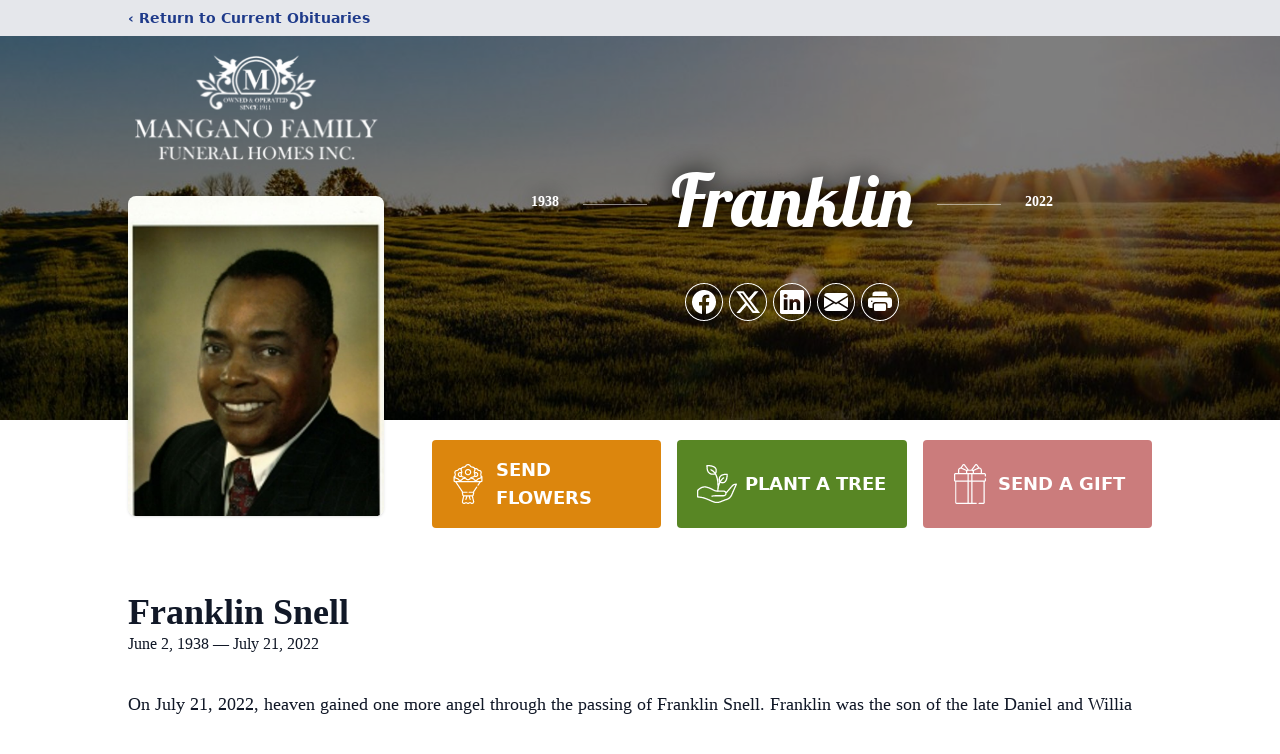

--- FILE ---
content_type: text/html; charset=utf-8
request_url: https://www.google.com/recaptcha/enterprise/anchor?ar=1&k=6LeNw9IlAAAAAI7XzeLQthEyGOtkhxNbORjyRckj&co=aHR0cHM6Ly93d3cubWFuZ2Fub2ZoLmNvbTo0NDM.&hl=en&type=image&v=PoyoqOPhxBO7pBk68S4YbpHZ&theme=light&size=invisible&badge=bottomright&anchor-ms=20000&execute-ms=30000&cb=nla7uq6w4xfr
body_size: 48814
content:
<!DOCTYPE HTML><html dir="ltr" lang="en"><head><meta http-equiv="Content-Type" content="text/html; charset=UTF-8">
<meta http-equiv="X-UA-Compatible" content="IE=edge">
<title>reCAPTCHA</title>
<style type="text/css">
/* cyrillic-ext */
@font-face {
  font-family: 'Roboto';
  font-style: normal;
  font-weight: 400;
  font-stretch: 100%;
  src: url(//fonts.gstatic.com/s/roboto/v48/KFO7CnqEu92Fr1ME7kSn66aGLdTylUAMa3GUBHMdazTgWw.woff2) format('woff2');
  unicode-range: U+0460-052F, U+1C80-1C8A, U+20B4, U+2DE0-2DFF, U+A640-A69F, U+FE2E-FE2F;
}
/* cyrillic */
@font-face {
  font-family: 'Roboto';
  font-style: normal;
  font-weight: 400;
  font-stretch: 100%;
  src: url(//fonts.gstatic.com/s/roboto/v48/KFO7CnqEu92Fr1ME7kSn66aGLdTylUAMa3iUBHMdazTgWw.woff2) format('woff2');
  unicode-range: U+0301, U+0400-045F, U+0490-0491, U+04B0-04B1, U+2116;
}
/* greek-ext */
@font-face {
  font-family: 'Roboto';
  font-style: normal;
  font-weight: 400;
  font-stretch: 100%;
  src: url(//fonts.gstatic.com/s/roboto/v48/KFO7CnqEu92Fr1ME7kSn66aGLdTylUAMa3CUBHMdazTgWw.woff2) format('woff2');
  unicode-range: U+1F00-1FFF;
}
/* greek */
@font-face {
  font-family: 'Roboto';
  font-style: normal;
  font-weight: 400;
  font-stretch: 100%;
  src: url(//fonts.gstatic.com/s/roboto/v48/KFO7CnqEu92Fr1ME7kSn66aGLdTylUAMa3-UBHMdazTgWw.woff2) format('woff2');
  unicode-range: U+0370-0377, U+037A-037F, U+0384-038A, U+038C, U+038E-03A1, U+03A3-03FF;
}
/* math */
@font-face {
  font-family: 'Roboto';
  font-style: normal;
  font-weight: 400;
  font-stretch: 100%;
  src: url(//fonts.gstatic.com/s/roboto/v48/KFO7CnqEu92Fr1ME7kSn66aGLdTylUAMawCUBHMdazTgWw.woff2) format('woff2');
  unicode-range: U+0302-0303, U+0305, U+0307-0308, U+0310, U+0312, U+0315, U+031A, U+0326-0327, U+032C, U+032F-0330, U+0332-0333, U+0338, U+033A, U+0346, U+034D, U+0391-03A1, U+03A3-03A9, U+03B1-03C9, U+03D1, U+03D5-03D6, U+03F0-03F1, U+03F4-03F5, U+2016-2017, U+2034-2038, U+203C, U+2040, U+2043, U+2047, U+2050, U+2057, U+205F, U+2070-2071, U+2074-208E, U+2090-209C, U+20D0-20DC, U+20E1, U+20E5-20EF, U+2100-2112, U+2114-2115, U+2117-2121, U+2123-214F, U+2190, U+2192, U+2194-21AE, U+21B0-21E5, U+21F1-21F2, U+21F4-2211, U+2213-2214, U+2216-22FF, U+2308-230B, U+2310, U+2319, U+231C-2321, U+2336-237A, U+237C, U+2395, U+239B-23B7, U+23D0, U+23DC-23E1, U+2474-2475, U+25AF, U+25B3, U+25B7, U+25BD, U+25C1, U+25CA, U+25CC, U+25FB, U+266D-266F, U+27C0-27FF, U+2900-2AFF, U+2B0E-2B11, U+2B30-2B4C, U+2BFE, U+3030, U+FF5B, U+FF5D, U+1D400-1D7FF, U+1EE00-1EEFF;
}
/* symbols */
@font-face {
  font-family: 'Roboto';
  font-style: normal;
  font-weight: 400;
  font-stretch: 100%;
  src: url(//fonts.gstatic.com/s/roboto/v48/KFO7CnqEu92Fr1ME7kSn66aGLdTylUAMaxKUBHMdazTgWw.woff2) format('woff2');
  unicode-range: U+0001-000C, U+000E-001F, U+007F-009F, U+20DD-20E0, U+20E2-20E4, U+2150-218F, U+2190, U+2192, U+2194-2199, U+21AF, U+21E6-21F0, U+21F3, U+2218-2219, U+2299, U+22C4-22C6, U+2300-243F, U+2440-244A, U+2460-24FF, U+25A0-27BF, U+2800-28FF, U+2921-2922, U+2981, U+29BF, U+29EB, U+2B00-2BFF, U+4DC0-4DFF, U+FFF9-FFFB, U+10140-1018E, U+10190-1019C, U+101A0, U+101D0-101FD, U+102E0-102FB, U+10E60-10E7E, U+1D2C0-1D2D3, U+1D2E0-1D37F, U+1F000-1F0FF, U+1F100-1F1AD, U+1F1E6-1F1FF, U+1F30D-1F30F, U+1F315, U+1F31C, U+1F31E, U+1F320-1F32C, U+1F336, U+1F378, U+1F37D, U+1F382, U+1F393-1F39F, U+1F3A7-1F3A8, U+1F3AC-1F3AF, U+1F3C2, U+1F3C4-1F3C6, U+1F3CA-1F3CE, U+1F3D4-1F3E0, U+1F3ED, U+1F3F1-1F3F3, U+1F3F5-1F3F7, U+1F408, U+1F415, U+1F41F, U+1F426, U+1F43F, U+1F441-1F442, U+1F444, U+1F446-1F449, U+1F44C-1F44E, U+1F453, U+1F46A, U+1F47D, U+1F4A3, U+1F4B0, U+1F4B3, U+1F4B9, U+1F4BB, U+1F4BF, U+1F4C8-1F4CB, U+1F4D6, U+1F4DA, U+1F4DF, U+1F4E3-1F4E6, U+1F4EA-1F4ED, U+1F4F7, U+1F4F9-1F4FB, U+1F4FD-1F4FE, U+1F503, U+1F507-1F50B, U+1F50D, U+1F512-1F513, U+1F53E-1F54A, U+1F54F-1F5FA, U+1F610, U+1F650-1F67F, U+1F687, U+1F68D, U+1F691, U+1F694, U+1F698, U+1F6AD, U+1F6B2, U+1F6B9-1F6BA, U+1F6BC, U+1F6C6-1F6CF, U+1F6D3-1F6D7, U+1F6E0-1F6EA, U+1F6F0-1F6F3, U+1F6F7-1F6FC, U+1F700-1F7FF, U+1F800-1F80B, U+1F810-1F847, U+1F850-1F859, U+1F860-1F887, U+1F890-1F8AD, U+1F8B0-1F8BB, U+1F8C0-1F8C1, U+1F900-1F90B, U+1F93B, U+1F946, U+1F984, U+1F996, U+1F9E9, U+1FA00-1FA6F, U+1FA70-1FA7C, U+1FA80-1FA89, U+1FA8F-1FAC6, U+1FACE-1FADC, U+1FADF-1FAE9, U+1FAF0-1FAF8, U+1FB00-1FBFF;
}
/* vietnamese */
@font-face {
  font-family: 'Roboto';
  font-style: normal;
  font-weight: 400;
  font-stretch: 100%;
  src: url(//fonts.gstatic.com/s/roboto/v48/KFO7CnqEu92Fr1ME7kSn66aGLdTylUAMa3OUBHMdazTgWw.woff2) format('woff2');
  unicode-range: U+0102-0103, U+0110-0111, U+0128-0129, U+0168-0169, U+01A0-01A1, U+01AF-01B0, U+0300-0301, U+0303-0304, U+0308-0309, U+0323, U+0329, U+1EA0-1EF9, U+20AB;
}
/* latin-ext */
@font-face {
  font-family: 'Roboto';
  font-style: normal;
  font-weight: 400;
  font-stretch: 100%;
  src: url(//fonts.gstatic.com/s/roboto/v48/KFO7CnqEu92Fr1ME7kSn66aGLdTylUAMa3KUBHMdazTgWw.woff2) format('woff2');
  unicode-range: U+0100-02BA, U+02BD-02C5, U+02C7-02CC, U+02CE-02D7, U+02DD-02FF, U+0304, U+0308, U+0329, U+1D00-1DBF, U+1E00-1E9F, U+1EF2-1EFF, U+2020, U+20A0-20AB, U+20AD-20C0, U+2113, U+2C60-2C7F, U+A720-A7FF;
}
/* latin */
@font-face {
  font-family: 'Roboto';
  font-style: normal;
  font-weight: 400;
  font-stretch: 100%;
  src: url(//fonts.gstatic.com/s/roboto/v48/KFO7CnqEu92Fr1ME7kSn66aGLdTylUAMa3yUBHMdazQ.woff2) format('woff2');
  unicode-range: U+0000-00FF, U+0131, U+0152-0153, U+02BB-02BC, U+02C6, U+02DA, U+02DC, U+0304, U+0308, U+0329, U+2000-206F, U+20AC, U+2122, U+2191, U+2193, U+2212, U+2215, U+FEFF, U+FFFD;
}
/* cyrillic-ext */
@font-face {
  font-family: 'Roboto';
  font-style: normal;
  font-weight: 500;
  font-stretch: 100%;
  src: url(//fonts.gstatic.com/s/roboto/v48/KFO7CnqEu92Fr1ME7kSn66aGLdTylUAMa3GUBHMdazTgWw.woff2) format('woff2');
  unicode-range: U+0460-052F, U+1C80-1C8A, U+20B4, U+2DE0-2DFF, U+A640-A69F, U+FE2E-FE2F;
}
/* cyrillic */
@font-face {
  font-family: 'Roboto';
  font-style: normal;
  font-weight: 500;
  font-stretch: 100%;
  src: url(//fonts.gstatic.com/s/roboto/v48/KFO7CnqEu92Fr1ME7kSn66aGLdTylUAMa3iUBHMdazTgWw.woff2) format('woff2');
  unicode-range: U+0301, U+0400-045F, U+0490-0491, U+04B0-04B1, U+2116;
}
/* greek-ext */
@font-face {
  font-family: 'Roboto';
  font-style: normal;
  font-weight: 500;
  font-stretch: 100%;
  src: url(//fonts.gstatic.com/s/roboto/v48/KFO7CnqEu92Fr1ME7kSn66aGLdTylUAMa3CUBHMdazTgWw.woff2) format('woff2');
  unicode-range: U+1F00-1FFF;
}
/* greek */
@font-face {
  font-family: 'Roboto';
  font-style: normal;
  font-weight: 500;
  font-stretch: 100%;
  src: url(//fonts.gstatic.com/s/roboto/v48/KFO7CnqEu92Fr1ME7kSn66aGLdTylUAMa3-UBHMdazTgWw.woff2) format('woff2');
  unicode-range: U+0370-0377, U+037A-037F, U+0384-038A, U+038C, U+038E-03A1, U+03A3-03FF;
}
/* math */
@font-face {
  font-family: 'Roboto';
  font-style: normal;
  font-weight: 500;
  font-stretch: 100%;
  src: url(//fonts.gstatic.com/s/roboto/v48/KFO7CnqEu92Fr1ME7kSn66aGLdTylUAMawCUBHMdazTgWw.woff2) format('woff2');
  unicode-range: U+0302-0303, U+0305, U+0307-0308, U+0310, U+0312, U+0315, U+031A, U+0326-0327, U+032C, U+032F-0330, U+0332-0333, U+0338, U+033A, U+0346, U+034D, U+0391-03A1, U+03A3-03A9, U+03B1-03C9, U+03D1, U+03D5-03D6, U+03F0-03F1, U+03F4-03F5, U+2016-2017, U+2034-2038, U+203C, U+2040, U+2043, U+2047, U+2050, U+2057, U+205F, U+2070-2071, U+2074-208E, U+2090-209C, U+20D0-20DC, U+20E1, U+20E5-20EF, U+2100-2112, U+2114-2115, U+2117-2121, U+2123-214F, U+2190, U+2192, U+2194-21AE, U+21B0-21E5, U+21F1-21F2, U+21F4-2211, U+2213-2214, U+2216-22FF, U+2308-230B, U+2310, U+2319, U+231C-2321, U+2336-237A, U+237C, U+2395, U+239B-23B7, U+23D0, U+23DC-23E1, U+2474-2475, U+25AF, U+25B3, U+25B7, U+25BD, U+25C1, U+25CA, U+25CC, U+25FB, U+266D-266F, U+27C0-27FF, U+2900-2AFF, U+2B0E-2B11, U+2B30-2B4C, U+2BFE, U+3030, U+FF5B, U+FF5D, U+1D400-1D7FF, U+1EE00-1EEFF;
}
/* symbols */
@font-face {
  font-family: 'Roboto';
  font-style: normal;
  font-weight: 500;
  font-stretch: 100%;
  src: url(//fonts.gstatic.com/s/roboto/v48/KFO7CnqEu92Fr1ME7kSn66aGLdTylUAMaxKUBHMdazTgWw.woff2) format('woff2');
  unicode-range: U+0001-000C, U+000E-001F, U+007F-009F, U+20DD-20E0, U+20E2-20E4, U+2150-218F, U+2190, U+2192, U+2194-2199, U+21AF, U+21E6-21F0, U+21F3, U+2218-2219, U+2299, U+22C4-22C6, U+2300-243F, U+2440-244A, U+2460-24FF, U+25A0-27BF, U+2800-28FF, U+2921-2922, U+2981, U+29BF, U+29EB, U+2B00-2BFF, U+4DC0-4DFF, U+FFF9-FFFB, U+10140-1018E, U+10190-1019C, U+101A0, U+101D0-101FD, U+102E0-102FB, U+10E60-10E7E, U+1D2C0-1D2D3, U+1D2E0-1D37F, U+1F000-1F0FF, U+1F100-1F1AD, U+1F1E6-1F1FF, U+1F30D-1F30F, U+1F315, U+1F31C, U+1F31E, U+1F320-1F32C, U+1F336, U+1F378, U+1F37D, U+1F382, U+1F393-1F39F, U+1F3A7-1F3A8, U+1F3AC-1F3AF, U+1F3C2, U+1F3C4-1F3C6, U+1F3CA-1F3CE, U+1F3D4-1F3E0, U+1F3ED, U+1F3F1-1F3F3, U+1F3F5-1F3F7, U+1F408, U+1F415, U+1F41F, U+1F426, U+1F43F, U+1F441-1F442, U+1F444, U+1F446-1F449, U+1F44C-1F44E, U+1F453, U+1F46A, U+1F47D, U+1F4A3, U+1F4B0, U+1F4B3, U+1F4B9, U+1F4BB, U+1F4BF, U+1F4C8-1F4CB, U+1F4D6, U+1F4DA, U+1F4DF, U+1F4E3-1F4E6, U+1F4EA-1F4ED, U+1F4F7, U+1F4F9-1F4FB, U+1F4FD-1F4FE, U+1F503, U+1F507-1F50B, U+1F50D, U+1F512-1F513, U+1F53E-1F54A, U+1F54F-1F5FA, U+1F610, U+1F650-1F67F, U+1F687, U+1F68D, U+1F691, U+1F694, U+1F698, U+1F6AD, U+1F6B2, U+1F6B9-1F6BA, U+1F6BC, U+1F6C6-1F6CF, U+1F6D3-1F6D7, U+1F6E0-1F6EA, U+1F6F0-1F6F3, U+1F6F7-1F6FC, U+1F700-1F7FF, U+1F800-1F80B, U+1F810-1F847, U+1F850-1F859, U+1F860-1F887, U+1F890-1F8AD, U+1F8B0-1F8BB, U+1F8C0-1F8C1, U+1F900-1F90B, U+1F93B, U+1F946, U+1F984, U+1F996, U+1F9E9, U+1FA00-1FA6F, U+1FA70-1FA7C, U+1FA80-1FA89, U+1FA8F-1FAC6, U+1FACE-1FADC, U+1FADF-1FAE9, U+1FAF0-1FAF8, U+1FB00-1FBFF;
}
/* vietnamese */
@font-face {
  font-family: 'Roboto';
  font-style: normal;
  font-weight: 500;
  font-stretch: 100%;
  src: url(//fonts.gstatic.com/s/roboto/v48/KFO7CnqEu92Fr1ME7kSn66aGLdTylUAMa3OUBHMdazTgWw.woff2) format('woff2');
  unicode-range: U+0102-0103, U+0110-0111, U+0128-0129, U+0168-0169, U+01A0-01A1, U+01AF-01B0, U+0300-0301, U+0303-0304, U+0308-0309, U+0323, U+0329, U+1EA0-1EF9, U+20AB;
}
/* latin-ext */
@font-face {
  font-family: 'Roboto';
  font-style: normal;
  font-weight: 500;
  font-stretch: 100%;
  src: url(//fonts.gstatic.com/s/roboto/v48/KFO7CnqEu92Fr1ME7kSn66aGLdTylUAMa3KUBHMdazTgWw.woff2) format('woff2');
  unicode-range: U+0100-02BA, U+02BD-02C5, U+02C7-02CC, U+02CE-02D7, U+02DD-02FF, U+0304, U+0308, U+0329, U+1D00-1DBF, U+1E00-1E9F, U+1EF2-1EFF, U+2020, U+20A0-20AB, U+20AD-20C0, U+2113, U+2C60-2C7F, U+A720-A7FF;
}
/* latin */
@font-face {
  font-family: 'Roboto';
  font-style: normal;
  font-weight: 500;
  font-stretch: 100%;
  src: url(//fonts.gstatic.com/s/roboto/v48/KFO7CnqEu92Fr1ME7kSn66aGLdTylUAMa3yUBHMdazQ.woff2) format('woff2');
  unicode-range: U+0000-00FF, U+0131, U+0152-0153, U+02BB-02BC, U+02C6, U+02DA, U+02DC, U+0304, U+0308, U+0329, U+2000-206F, U+20AC, U+2122, U+2191, U+2193, U+2212, U+2215, U+FEFF, U+FFFD;
}
/* cyrillic-ext */
@font-face {
  font-family: 'Roboto';
  font-style: normal;
  font-weight: 900;
  font-stretch: 100%;
  src: url(//fonts.gstatic.com/s/roboto/v48/KFO7CnqEu92Fr1ME7kSn66aGLdTylUAMa3GUBHMdazTgWw.woff2) format('woff2');
  unicode-range: U+0460-052F, U+1C80-1C8A, U+20B4, U+2DE0-2DFF, U+A640-A69F, U+FE2E-FE2F;
}
/* cyrillic */
@font-face {
  font-family: 'Roboto';
  font-style: normal;
  font-weight: 900;
  font-stretch: 100%;
  src: url(//fonts.gstatic.com/s/roboto/v48/KFO7CnqEu92Fr1ME7kSn66aGLdTylUAMa3iUBHMdazTgWw.woff2) format('woff2');
  unicode-range: U+0301, U+0400-045F, U+0490-0491, U+04B0-04B1, U+2116;
}
/* greek-ext */
@font-face {
  font-family: 'Roboto';
  font-style: normal;
  font-weight: 900;
  font-stretch: 100%;
  src: url(//fonts.gstatic.com/s/roboto/v48/KFO7CnqEu92Fr1ME7kSn66aGLdTylUAMa3CUBHMdazTgWw.woff2) format('woff2');
  unicode-range: U+1F00-1FFF;
}
/* greek */
@font-face {
  font-family: 'Roboto';
  font-style: normal;
  font-weight: 900;
  font-stretch: 100%;
  src: url(//fonts.gstatic.com/s/roboto/v48/KFO7CnqEu92Fr1ME7kSn66aGLdTylUAMa3-UBHMdazTgWw.woff2) format('woff2');
  unicode-range: U+0370-0377, U+037A-037F, U+0384-038A, U+038C, U+038E-03A1, U+03A3-03FF;
}
/* math */
@font-face {
  font-family: 'Roboto';
  font-style: normal;
  font-weight: 900;
  font-stretch: 100%;
  src: url(//fonts.gstatic.com/s/roboto/v48/KFO7CnqEu92Fr1ME7kSn66aGLdTylUAMawCUBHMdazTgWw.woff2) format('woff2');
  unicode-range: U+0302-0303, U+0305, U+0307-0308, U+0310, U+0312, U+0315, U+031A, U+0326-0327, U+032C, U+032F-0330, U+0332-0333, U+0338, U+033A, U+0346, U+034D, U+0391-03A1, U+03A3-03A9, U+03B1-03C9, U+03D1, U+03D5-03D6, U+03F0-03F1, U+03F4-03F5, U+2016-2017, U+2034-2038, U+203C, U+2040, U+2043, U+2047, U+2050, U+2057, U+205F, U+2070-2071, U+2074-208E, U+2090-209C, U+20D0-20DC, U+20E1, U+20E5-20EF, U+2100-2112, U+2114-2115, U+2117-2121, U+2123-214F, U+2190, U+2192, U+2194-21AE, U+21B0-21E5, U+21F1-21F2, U+21F4-2211, U+2213-2214, U+2216-22FF, U+2308-230B, U+2310, U+2319, U+231C-2321, U+2336-237A, U+237C, U+2395, U+239B-23B7, U+23D0, U+23DC-23E1, U+2474-2475, U+25AF, U+25B3, U+25B7, U+25BD, U+25C1, U+25CA, U+25CC, U+25FB, U+266D-266F, U+27C0-27FF, U+2900-2AFF, U+2B0E-2B11, U+2B30-2B4C, U+2BFE, U+3030, U+FF5B, U+FF5D, U+1D400-1D7FF, U+1EE00-1EEFF;
}
/* symbols */
@font-face {
  font-family: 'Roboto';
  font-style: normal;
  font-weight: 900;
  font-stretch: 100%;
  src: url(//fonts.gstatic.com/s/roboto/v48/KFO7CnqEu92Fr1ME7kSn66aGLdTylUAMaxKUBHMdazTgWw.woff2) format('woff2');
  unicode-range: U+0001-000C, U+000E-001F, U+007F-009F, U+20DD-20E0, U+20E2-20E4, U+2150-218F, U+2190, U+2192, U+2194-2199, U+21AF, U+21E6-21F0, U+21F3, U+2218-2219, U+2299, U+22C4-22C6, U+2300-243F, U+2440-244A, U+2460-24FF, U+25A0-27BF, U+2800-28FF, U+2921-2922, U+2981, U+29BF, U+29EB, U+2B00-2BFF, U+4DC0-4DFF, U+FFF9-FFFB, U+10140-1018E, U+10190-1019C, U+101A0, U+101D0-101FD, U+102E0-102FB, U+10E60-10E7E, U+1D2C0-1D2D3, U+1D2E0-1D37F, U+1F000-1F0FF, U+1F100-1F1AD, U+1F1E6-1F1FF, U+1F30D-1F30F, U+1F315, U+1F31C, U+1F31E, U+1F320-1F32C, U+1F336, U+1F378, U+1F37D, U+1F382, U+1F393-1F39F, U+1F3A7-1F3A8, U+1F3AC-1F3AF, U+1F3C2, U+1F3C4-1F3C6, U+1F3CA-1F3CE, U+1F3D4-1F3E0, U+1F3ED, U+1F3F1-1F3F3, U+1F3F5-1F3F7, U+1F408, U+1F415, U+1F41F, U+1F426, U+1F43F, U+1F441-1F442, U+1F444, U+1F446-1F449, U+1F44C-1F44E, U+1F453, U+1F46A, U+1F47D, U+1F4A3, U+1F4B0, U+1F4B3, U+1F4B9, U+1F4BB, U+1F4BF, U+1F4C8-1F4CB, U+1F4D6, U+1F4DA, U+1F4DF, U+1F4E3-1F4E6, U+1F4EA-1F4ED, U+1F4F7, U+1F4F9-1F4FB, U+1F4FD-1F4FE, U+1F503, U+1F507-1F50B, U+1F50D, U+1F512-1F513, U+1F53E-1F54A, U+1F54F-1F5FA, U+1F610, U+1F650-1F67F, U+1F687, U+1F68D, U+1F691, U+1F694, U+1F698, U+1F6AD, U+1F6B2, U+1F6B9-1F6BA, U+1F6BC, U+1F6C6-1F6CF, U+1F6D3-1F6D7, U+1F6E0-1F6EA, U+1F6F0-1F6F3, U+1F6F7-1F6FC, U+1F700-1F7FF, U+1F800-1F80B, U+1F810-1F847, U+1F850-1F859, U+1F860-1F887, U+1F890-1F8AD, U+1F8B0-1F8BB, U+1F8C0-1F8C1, U+1F900-1F90B, U+1F93B, U+1F946, U+1F984, U+1F996, U+1F9E9, U+1FA00-1FA6F, U+1FA70-1FA7C, U+1FA80-1FA89, U+1FA8F-1FAC6, U+1FACE-1FADC, U+1FADF-1FAE9, U+1FAF0-1FAF8, U+1FB00-1FBFF;
}
/* vietnamese */
@font-face {
  font-family: 'Roboto';
  font-style: normal;
  font-weight: 900;
  font-stretch: 100%;
  src: url(//fonts.gstatic.com/s/roboto/v48/KFO7CnqEu92Fr1ME7kSn66aGLdTylUAMa3OUBHMdazTgWw.woff2) format('woff2');
  unicode-range: U+0102-0103, U+0110-0111, U+0128-0129, U+0168-0169, U+01A0-01A1, U+01AF-01B0, U+0300-0301, U+0303-0304, U+0308-0309, U+0323, U+0329, U+1EA0-1EF9, U+20AB;
}
/* latin-ext */
@font-face {
  font-family: 'Roboto';
  font-style: normal;
  font-weight: 900;
  font-stretch: 100%;
  src: url(//fonts.gstatic.com/s/roboto/v48/KFO7CnqEu92Fr1ME7kSn66aGLdTylUAMa3KUBHMdazTgWw.woff2) format('woff2');
  unicode-range: U+0100-02BA, U+02BD-02C5, U+02C7-02CC, U+02CE-02D7, U+02DD-02FF, U+0304, U+0308, U+0329, U+1D00-1DBF, U+1E00-1E9F, U+1EF2-1EFF, U+2020, U+20A0-20AB, U+20AD-20C0, U+2113, U+2C60-2C7F, U+A720-A7FF;
}
/* latin */
@font-face {
  font-family: 'Roboto';
  font-style: normal;
  font-weight: 900;
  font-stretch: 100%;
  src: url(//fonts.gstatic.com/s/roboto/v48/KFO7CnqEu92Fr1ME7kSn66aGLdTylUAMa3yUBHMdazQ.woff2) format('woff2');
  unicode-range: U+0000-00FF, U+0131, U+0152-0153, U+02BB-02BC, U+02C6, U+02DA, U+02DC, U+0304, U+0308, U+0329, U+2000-206F, U+20AC, U+2122, U+2191, U+2193, U+2212, U+2215, U+FEFF, U+FFFD;
}

</style>
<link rel="stylesheet" type="text/css" href="https://www.gstatic.com/recaptcha/releases/PoyoqOPhxBO7pBk68S4YbpHZ/styles__ltr.css">
<script nonce="KAl928xV73JOHL48QQcpZg" type="text/javascript">window['__recaptcha_api'] = 'https://www.google.com/recaptcha/enterprise/';</script>
<script type="text/javascript" src="https://www.gstatic.com/recaptcha/releases/PoyoqOPhxBO7pBk68S4YbpHZ/recaptcha__en.js" nonce="KAl928xV73JOHL48QQcpZg">
      
    </script></head>
<body><div id="rc-anchor-alert" class="rc-anchor-alert"></div>
<input type="hidden" id="recaptcha-token" value="[base64]">
<script type="text/javascript" nonce="KAl928xV73JOHL48QQcpZg">
      recaptcha.anchor.Main.init("[\x22ainput\x22,[\x22bgdata\x22,\x22\x22,\[base64]/[base64]/[base64]/bmV3IHJbeF0oY1swXSk6RT09Mj9uZXcgclt4XShjWzBdLGNbMV0pOkU9PTM/bmV3IHJbeF0oY1swXSxjWzFdLGNbMl0pOkU9PTQ/[base64]/[base64]/[base64]/[base64]/[base64]/[base64]/[base64]/[base64]\x22,\[base64]\\u003d\x22,\[base64]/wrknMmUmRcK8LDVyLcKjwpLCtcK5SMO7RcOqw5rCgMKROMOLOcKgw5MbwpIuwp7CiMKJw7Qhwp5uw57DhcKTC8KBWcKRYTbDlMKdw6Q/FFXCi8OkAH3DnCjDtWLClEgRfznCgxTDjUppOkZPY8OcZMO8w6ZoN1TCjxtMK8KGbjZSwrUHw6bDv8KMMsKwwrjCvMKfw7NHw5xaNcK7KX/DvcOOZcOnw5TDuj3ClcO1woc8GsO/HDTCksOhEVxgHcOOw7TCmQzDpsOgBE4GwqPDumbCuMOswrzDq8O/RRbDh8KcwoTCvHvCn3Ycw6rDlcKDwroyw6oUwqzCrsKZwpLDrVfDpcKTwpnDn39Rwqhpw5kRw5nDusKMQMKBw58VGMOMX8KMaA/CjMKjwroTw7fCgAfCmDoESAzCnicbwoLDgBg7dyfCpC7Cp8ODe8Krwo8aRCbDh8KnEEI5w6DCkMOkw4TCtMKaVMOwwpFzHFvCucOiRGMyw47Cvl7ChcKEw4jDvWzDhEXCg8KhQWdyO8Kyw6weBnbDicK6wr4FIGDCvsK/eMKQDggIDsK/[base64]/CtsOcNMOew7BZw5ENw4QCbExMdhvDsDtGYsKkwo5odjzDt8OtYk9hw4lhQcOvAsO0Zwkew7MxEcOmw5bClsK+XQ/[base64]/[base64]/w7ZRw5zCqMKDNVEGOMOjw6bCrsKXWcO1QyHDoUQ8WcK2w7fCpgppw4gAwpIsf2nDqcO2VCPDkkdca8OKw5EoSGHCnWzDq8Kqw7LDmRXCnsKCw6dEwoPCmjFhKlovF2xyw5Ngw6HCrg/ClVjCr0Rlw6ImN1o8DS7CisOfHsOKw4wwBD1SSTvDv8OkE1w6aG4EWsO7bsKWMy5ycx3CqMOvF8KHNkE/bTxgaBpLwpjDvQlTNcKpwqDCgyHCqhlZw78Zw7IYEQ00w5DCtGrCpQHDtcKLw6tsw7JNRMOXw78AwoTCv8KlOk7DnsO2ZMKfG8KHwr/DjcOZw4XCnCfDgzMWJzjCjjxaKGTCusKjw5cywo/DnsKkwpHDmgMfwrgMFGPDoDAAwq/DpCXDk0d9wqbCtXbDpB/CiMKfw5IfD8OyEcKCw5jDksKMc2ouw4TDtMKjLAZLbcOzekrDnTMLw7HDhG1fZMOwwr9cDi3Drnpuw5vDr8Oywo1Fwp52wqzDocOcwpNRL2XCjwEkwrJHw5/CjMO7fMKvw6rDusKGEQ5Tw48gXsKCOhTCuUxbd3XCn8O+VF/Dn8KBw7/[base64]/H8KwWsO6JSLCtcOVwoDDkHJ5IcOTPMKMw47Duj3DvcOCwr/CpcKxfcKLw4vCksOtw6nDnzYGMsK6WcOeLD4BasOsSgzDgxzDoMKgRMK7b8KfwpLCssKNDCTCsMK/wpjCqBNvw5vCiGM1ZcO1Rw1hwp3DnBrDl8KUw5fCnMOGw5MgBcOlwrPCj8K5PcOewo0AwpXDiMOFwojCtcK5MDAfwoZCWVjDgETCnljCghrDtGjDiMOyayYww5DCt1zDlngrQTDCvcONPcOYwovCjcKSBcORw57DhcO/w7pcWnUUchIsdwkYw4nDs8OxwpfDikYHdjcDwq/CtipOU8OIamhJbsOBDV8bVyjCqsOBwqIjIl7DkETDo2LCpsOaU8OFw7M1UcOhw5DDlErCpCLDqg3Dj8KcKEUWwqBLwqvCkWHDvxAuw7BJIAoiYMKUN8Oxw43CuMO/TWbDnsKpIsOOwpsGTcKSw7oqw5nCjRkGXcKCeQ5wSsOCwop5w73CkDrCn34GBVrDrcKRwrMEwrvChHrCl8KAwrxQw4RWeHHCnypxw5TCncODDsOxw7orw4BBcsOUeWkKw5nCkxzDpsOew4QoC2crY2DCh3jCrDQKwrLDjxXDksOhaWLCrcK3ek/[base64]/DssO/T3E2wpZ0wp9fAcKERmTCrzLCojlqw5rCusK5JMKmVHpRwp1AwqPCoTUmaAYaLCtXwpLCpMKPJMOPwrDCuMKqFS8bABpBSF3DuArDg8OAcXDCisOpHcKvRcO4wpgXw7kWwpXCgUllAsOUwq8vCsOZw5/Ch8OxA8OuRBDCg8KiKxPCm8OiBcO2w7HDjV7CiMO6w5/DknfCkg/CoXfDojk2woc3w5k5EMOCwrk3UCt/wr/Du3bDrcOSVcK/[base64]/Chl1HwqA6w5dZwphyH8OuS3ArwoXDhBrCpsOqwrjDtsOowqNxfCzChn9iw6nCq8Oaw4g3wqEBwo3DpV3DrGPCuMOSVsKPwrY/YDkyU8OhesOWQH1sOl98fsKIOsK5XMOPw7lZECNSwrbCrcOpc8KNB8O+wrrDtMK4w6PCikHDgn1bdcO8RsKnFcOXM8OzC8Kvw7Qhwp53wpfDn8OqYjBLf8K+wojCh3DDvEBCOMKpBCANElXDuGEcQx/[base64]/[base64]/CsB7CjcKVVMKsDxHDsHPCqsKXWsK/woNJwp7ChsKiclHCmcOce0xFwp96ZSjDk0vDiRHDqF/CqjdOw6E5w5dfw7Jiw4oSw5HDrsO6b8KiUcKUwqnDmsO4wq1LTMKXNSDDisOfwonCmcKQw5ghP3TDnX3CsMOraSsrw5zCm8KASjHDj2HDpWgWw6jCucOETi5ic2MYwoAYw4bCpA4dw74GV8OMwpAhw7wfw4/[base64]/CtcO2w6XDscK6w59bKX8yw7NLA8KjwpFFw4M+M8KUBGvDo8Kzw77DvcOHw4/DvCNgw4wMOMO7w6/Di3fDpcO7McOJw4dlw60Yw54Zwq5uQVzDuFUew6ELSsOPw4xcN8K0RMOrYT99w7LDnSDCvwrCrXjDmT/CiUHDunB/XCrCon7DqgtrdsOpwogvw5NvwogTwqBiw7pPQsOWJGHDkmNZJ8Ksw6cOXw5HwrB3a8K3w5hJwpPCr8OIwoltIcOmwoUINsKpwoHDrsOfw5vCuBw2wrzCkm1kNcOZKsKrZMK/w4VfwoIXw4dxeUbCj8OVK1HCnsKpCHF0w4bDgBA5fgzCrMKJw6YfwpoVFSJdXsOmwpvDnGnDocOoSMKFSMOGNMO4enbCh8Ouw7vDvwEiw63CvcK6wpTDvm94wrDCksO+w6BPw4JAw5rDvV4BGEjCjMOpQMO/w4Rmw7XCmibCh1cgw5hxw73CqT7DmRtIAcOWBn7DjcKyGjPDvCAWfsKZwp/DocKFWsOsFDVuw65/CcKIw63CmcKmw5fCqcKPZw41wpnCgzFoOsKSw4zCqzQVSxzDoMKXw50MwonDlQdaCsKrwpTCnxfDknRfwoTDn8OBw57CmsOrw6U8S8O4e1gTYMOBR3gQKTtbw7rDsmFJwq5UwqNnw57DggwWwpTDvRJtwqwswppzQn/Di8K/wpEzw7N+Nzd4w4Jfw6vCjMKFMSliKE7ClUXCpMKMwrjDkh4zw4EWw7fDsS3DpsK8w7nCtVpgw7tQw48HcsKIwo/DriDCrU4OSyBrwrfClhLDpAfCoTdMwqnClAjCs2Qxw7ABw67DohzCjcKJRMKRw5HDvcOGw7QYHGRkw5NuOcKvwq3CjW/CvMOWw6oXwrjDncKnw4zCpyxHwo/Din1qPMONFBhXwpXDssOIw4nDuzZ5f8OOKcOxw7pYdsOpKndiwql/[base64]/ChMOpLsOuw6Biw5fDjsOUwqYfwpjCnU/[base64]/wqkufzANw4cYP2JxVMOEwq98wrvCtMOmw5kpUxvCo08bwrZ6w78kw6gNw4A5w4jCksO2w7EqV8KfDyzDoMKywqEqwqXDv23DpMOAwqEkeUZsw4vDlsKXw78WOWtow5/Ct1XChsONdcKfwr3ChWdwwphIw7I3wqLCscKww51+a3bDqAjDtyfCtcKyUMK6wqchw7rDg8O/egfCsk3CnTDCoBjCosK5RcK+JMOic1HDg8O+w7jCl8O5DcKzwqDCq8K6dMK9NMOgP8KXw4MAQ8OQN8K5w7bCgcOCw6cowqNBw7w9w7cwwq/DusKXw6DDlsKNXD9zPDkUMxF4wppbw4bDisOUwqjCtBrCrcKuZwlnw41NAkJ4w55UVBHDnQrCriJtwq90w64Swqh6w5k8wqPDnxMlL8Ocw7XDrQM/wqXCq0nDjMKMc8KUw57DgsK0wq/[base64]/DscOZw43CrBHCkcKkRMKNw741wpvCoWYyLlUxH8Kwb10zHMOHW8KLexnDmBvDo8KcZ0xuwpRNw6pbwrbCnMOACnkVG8K9w6rCmBHDjifCl8KUw4bClVALbygvwoxxwojCvmXDsU7CtTpiwofCjXHDmF7CqiLDo8Oew60kw4BfCTbDgcKWwo4/w4ZwE8Klw4zDpMOwwqrClAVfwr/CtsKzO8OSwpvDusO2w5kYw5jCtsKyw4Ygw7bCvsO5w7Evw4LCkWtOw7fDi8KrwrdZw4wTwqhbKcK2aBvCinDDscKwwogywqXDksOcVm3CucK2wrfCtUFIGsKFwpBdw67CqMKAVcOqAyPCuRPCoBzDv2EnX8KkUBHClMKBwoVzw5g6ZcKGwrLChwTDtcOHBE/CtXQSCMK8VcKwH3/[base64]/CgHjDnMK0BTHCpi1Nw7/CozrCiQctw6dSwrXDt8O4wqFOwoLDtAHDo8KkwrAaExRqwrtzGMKVw53DmjjDmBfCvybCnMOYw4pqwo/DscKZwr/Cij5sbMOVwqjDpMKQwr8dA23DqMOUwp8ZacKhw6TCn8Oew6bDo8KgwqrDghfCm8KMwoxhw6I/w5IHFcKKeMKgwp5rNsK3w4bCl8Otw4MZb00qPi7DlEnCpmXDt0zCnnkhYcKsbMO8E8KdSy1ww4k4eTvCqQXClcOVPsKHw6vCtGtAwrUSO8O3KcOFwpNRD8OeQ8OxFm9fwo1UIhZoaMKLwobDnSTCvW12w7rDhsKDfMOEw5/[base64]/CmcKrG8OCwo4RwqpxwpjDokHDqsOLNlnDn8O3w43Di8OuQMKsw6tCwqwddUp5bhNDHD7DqXJiw5YAw5HDj8K/w5nCt8OkLsO2w64Md8KFRsKTw6rCpUdJEjHCpSbDvkHDnMK8w5TDoMOTwpd/[base64]/Ch0DChcOwK8OGccOUMsKCwoXCg8OMHMOmwrJJw45+LcOQw45gwolLQxJkw6Nmw4zDm8OKwpFXwpnCrsODwotfw4bDu13DqMOWwo7Di04RfMKsw7LDi0Jgw6p/asOVwqkPGsKMPC0nw5o1OcOuVClaw7Epwrkwwo9hb2FGDjXCvcObeSzClg8Cw5/DlsODw7fDvR3DukXCn8Okw7MGw7jCmVthA8Omw7cjw5jClzLDlxnDicKyw4vCiQrDi8OWwp3DuU3DksOmwrDCm8KzwrPDqG0aUMOPw6EOw5DCksO5cEDChMO2UFnDkA/DgiQvw7DDjjTDrmzDn8K1C2XCpsKqw4RSVMK5OywRFCTDsF82woFBLDfDg17DjMOtw7k1wrYcw7hBPMObwq5BGMK0wqw8Xj4bw5zDssOlJ8OrRTE/woNORsKNwpZWZBRGw4XDpMKhw4MfSjrCt8OxEcO3wqPCt8K3w7vDnBPCoMKZCATDuQ7CjkDDrGBHbMKxw4bDujDCkSQ7UVzCrUc/wpjCucOgMlg+w69ywp8sw6bDusOWw680wo0swqjClMKjCMOaZMKRGMKawoHCpcKuwps8asOxQUIpw7TCr8KMQVtlIVBmf2xDwqbCjV4QOFghSkLCghLCjVHDqFUNwoTCvi4gw5LDkiPChcO6wqc6MwJgFMK6K2/DgcKewrA2TDDCrFkEw6LDsMO+QMOVC3fDkhMXwqQBw4wqccOoH8O8wrjCisKQwp0hLCxQWGbDoCLDpB3Dh8Osw5Q3bcOxw5vDqXMtLmLDpUPDiMK6wqHDtjQ8w4rCmcOeYMO/FV46w4zCpngdwo5mQMOmwqbCoHDCu8Kywp5AAsOywpfCgQjDrTzDm8OaDw58wpExCG9iWsK8w64sWTzDg8OuwqI/wpPDksKkEkxfwpR8w5jDisKwflF4SMOZY21awrdMwqnDq1V4Q8ORw4RLfmNwW0RkOhghw4FvPsO9McOVGQzCk8OXcS/Ds13CpsKoO8OTJ15RaMO4w6tJY8OJbiLDjcOdY8KEw5xIwp4oBGLDlcOhTMKkSXPCucKjwooFw4MSw4vCtcOhw6ladkIpccO3w6gEFcOdwrQ/wr9/[base64]/DvgENw54sBxTDjQJJwrgNw6gPWsOZV1Zuw4MVYMOOG0wIw4xKw5bDjW4cw68Jw5lDw6nDhxVwLwoyDcKqU8KtLsKfemcjXcOjwpTCm8OWw7QcKcKdEMKSw6LDssOGbsOzw6zDkGNZWMKdE0gTX8KNwo56OS/[base64]/Dkl3Dqj5TJ8OgScOYwpN7woXCmgLCpcOCDcOLw5YtMi9hw4xowpA9ScOzw6QLNlxpwr/[base64]/ClMOfXkzDgXNmwqkCw5/DjsObbcK8dcKDw7paw7ZFJMK5wrPClsO+SAjClHLDqx0NwoXCkSdIMcKASAR2ZFVpwqPCh8O2PHoPBzPCiMKNw5Nxw6rCkMK+d8OPbMOxw4zCjwFEamTDgyYYwoIVw53DncOsAmkiw7bCvWFXw4rCl8O7H8OXe8KlSiRywq3CkArCogTCjEFQR8KvwrBXZnIGwp5RUC/Cow8kScKOwqvCkhhWw4rCuBfCtsOBwqzCnT/CoMKiGMKTwqjDoQPDoMO8wqrCvnrCpRlywpgQwok0AQjCtcO/w5DCp8O0csKGQ3LDjcOyOmcOw5FdHB/CjlzChHk4T8OBcXzDhGTCkcKywonCoMKlf0gXwpLDvcO/wrEtw6Zuw67DshzDpcK6w6Q5wpZlw6tRwotAE8K/FEbDmsOXwqzDnsOkOcKNw5nCum9RL8O+YCzDulV3ccK/CsOfw6JUYnp5wrMXwr3DjMOGQHrCr8KvHMOPX8ONw57CgHFUf8Oqw6lcTyLCggHCjgjDrsKjwqlcKWDCmMKEw6/DgyZ+IcOEw6/DrcOGTVfDksKSwrsrEEdDw4kuw7LDmcKJO8Onw5LCv8KVwoAewrZ+w6ZSw6jDmcO0bsKgRwfCnsKCHBMlKHHCsD9IbT/CmsKWY8Ofwpknwoxew6l1w43Ci8KTwo1lw7DChcKSw5FmwrLDssOkwpQlPcOOMcOTRMOKFlpHBBjDjMODHcK9w6/DisOow6XCsk8QwpXDsUg3LVPCmSfDgV7ClsOydjXCisK6OQ4nw7nCvMKwwrtkVMKGw54kw4QewoFrCzpCTMKqwqpxwrvChHvDi8KJACbCiBjDv8K4w4dsTUhCMSXCocORCsK8b8KaW8Oew7w/wr/[base64]/M8ONRMO+w41fwqVkw6/DuMK+EMKIwrRnNRosecKFwr9XUQI0TCA/[base64]/CmTkmw6nCpMKww49XwpnDmlsrwqHDhMO2wpJ8wosOCcKmHcOJw4/Dk05iHgN5wpLDhMKGwpnCsXbDuVbDojLCsXrCgzTDoXwuwoMgUBfCkMKAw6TCqsKuwohsBG/DicKaw5/Ds2pfOcKXw5DCviVYwpVdL2kBwo0PHW7Dgl0zw78MKUlMwoPCnUEewrVFMMKMdAHDpWLCnsOLwqPCiMK7c8Kvwrcjwr3Cp8KJwo0ldsOIw6LDm8KfOcKMJi3DusOwEBrDtHV6dcKrwrLCgMOcZcKkR8K7w43CqG/DojzDqD/[base64]/Dl0vDg8Ovw55vWsONeXDCgcKoJCAcFgBowo8jwpVfT2bDvMO0VELDqcKcAHc8w5dHE8OPw4LCpgrCm3HDjAPDs8KewrbCrcO5EMKvYGXDrVwcw4BrSMOZw6AXw4o8EsOlQwTCrsKifsKvwqDDl8KacBwTU8OnwoLDuEFKw5fCl23Cj8OeBsO8LVDDnBPCon/CjMOIOSHDrjAbw5N2AX0JB8OKw7xMO8KIw4fDr0XCp3vDncKRw57DiWhAw7/Do19xc8Onw6/Do2jCuX5Tw5bCoAI2wqnChsKRa8OXYsK2wp7Cll9kfCjDjVBkwpcyVzjCmRQwwq3CtcKsfToCwoBBw6h7woIQw7geL8OURsOpw7R/w6ciYnfDglc7LcOHwpTCi21awpQdw7zDi8K6PMO4M8O8FR9Vwp5lw5bChcKxVcKxH0YvDsO1GgrDgUzDhmLDpsKLfcOaw400JcOWw4vCn2MewqrCmMO5acK4wqDCngrDi25awqMpwoAhwpZNwowzwqFdc8Kyc8Kjw7XDl8OnIsO3CD/DnBAYXMOvwo3Dv8O8w79PZsODHMKdwpjDjcOrSkQKwp/CqFHDusO/LMOzworCpyTCgBR1fcOFNX9iIcOUw5dxw5YiwrrCi8KxOBN5w4vCqnTDrcOiQWR6w5XCiGbCr8OWwrzDsGzCsRs+U1zDhDYBVsKwwqPCrirDqMOjBRvCtRhtHEpYT8KBQX/[base64]/wqHCgsKiZy7CgFTDtHrClsOkAgLDmgceDRfCrAIqw6LDjsOQcCXDjQcgw5zCr8KHw5vCjcK1bXt2ewU4A8KBwrFfMsOwOUZbw70owoDCuG/DlsOMw6xZXVh0w511wpFgwrLClArCksKnw746woQHw4bDu1RoJFbDkx/CuUoqZCkecMO1w7xHdMKJwrDCj8K/TcOYwpjCi8OoNBxrAQ/DocOww68fTQjDuQEcIyEgMsOSCz7Co8K/w6wCZBtZYS3DisKkKMKgM8KWwoLDvcOuHVbDtWjDhgF0wr3Cl8OEcWbCgA4sOGDCjTgIwrQ/TsOALAHDnSfDvcK4UmwaE3rCsFssw5AaJ3gqwpwGwrgefRXCvsORwojCv04OU8KIN8KLQMOAb2AtSsK0a8KRw6MkwoTCrmR6DxHDlQkzKMKAOmZ+JywHMG0LKT/ClWnDuEjDugVWwrgrw6JbfcKyEnY2N8KXw5zCk8OSw7fCmWF2wrA5ScKuX8OgT0jCiHRSw6t2C13Dr1bCv8O1wqHDmnZ3ZwTDsQ5DVsOzwrh3MRlWClBeSz5BdE/Dom/[base64]/wqnDtcOLJxgkGwEBw6l0K8OqNMKYYyF0ZRVrw7TDmsOWwoZdwrHDjzIPwoJCwqPCux3Ckw9swqrCmSnChMKvQiQCZDjDpcOua8ODwpQTTsKIwpbCuinDisKhGMO7Oj/Digc9wpbCuBHCqjguXMKxwq/DsiLDpsOxJ8Kkf3MDAsONw6c2Hx3ChiTCilluJsOYCMOkwozCvDnDtsOAZwDDqi3DnHU4eMOcw5rCnQTCnCfCilTDiGrDkmPCsxltHSPCt8KpGMO/wpDCmcOiajsewqjDksKbwqs/[base64]/w7LDiA3CrsOwZsKBasKmIcOTfCwlPsKIwrHDgUonwp4NNVfDqR/DgA3Cp8O4KSodw5/DpcO0wqrCvMOIwrs8wr4bw7sHw7ZFwrwEwpvDscObw6FowrJ7aE3Cu8KVwr8Uwo9Xw7lgHcOxCsKzw4zCkcOVw6ESKVPDsMOew6PCoXPDt8Kowr3DlsOnwqN/[base64]/[base64]/CnXrCk2sTHcOOBQBsZsORG8OjDxPDkh0PIGt+OAQ+D8KbwrtRw7sJwrfDncOmBMKFJMO1w4TCn8OedUvDgMKjw4jDig57w5pow6LCrsK5M8KoFcO/[base64]/DvMOpaMO9S8OnfFvDvAvClMO8YnYmS8O4VsK1wrHDmWDDu2c9wrXDmcOYfsOkw4DCgULDn8OOw6TDqcKVHcO+wrDDpB1Kw6R1LsKNw5TCg1dKY2/DrAdPw63CrsKtZsOmw6jDjMK4LsKWw4JpXMOPZsKWL8KVLzEmwodRw6xmwo5ww4TDkHJJw6ttV1HDnVocwoHDmsOoNyk3WlVtcz3DjMO8wpPDvBV3w7QlJxd2BFNywqwlXl03N2Y0CU3CpAhHw6vDhxfCvsKTw7HCrnJDAlYhw5/DmmbDucOXwqwYwqFmw5nCjMKiwqUNbhjCscK/woQJwrBJwoLCo8K9w4vDh2FqVD5qw4F2FGg0bC7DoMOuwq9dY1JibWEgwqXCtW7Dp33DqDLCqgvDr8KqXBoKw4rDqC1bw7vCrcOqJxnDoMOtXMKfwo1ZRMKdw4xpMgPDiXTDoCHCl0R3w65mw5t/[base64]/Dgmsdw4VKIwfDi8Oiwpx+TMKnw5cXZRhPwq9Rw5QWYsOxfzjDlnIuVMOqGAA7QcKMwpNLw7HDrMOcCC7DviTDvTXCusOrHxnCmcOsw4PDgHnCpsODwp/DsjN4w7/[base64]/DrcKPwpPDuBTDkWvDpWnCnsOMw4wHw5s7w7TDpxHCgDMhwr4pcQ3DjcK1JAbDtcKlKEDCssOKU8OCdinDqMKJwrvCmwo/[base64]/wqUHUMOTwrVWwrRaw5TDnMOnGkXCo3/CsQ5mwrwnEcOrwpXDgsKyU8K4w4jCnMK8wqFJVAnDg8KlwrPClMOiflfDgHVowpTDghAkw7PCokfCo39/Q1lbcMOXJkVGXkrDhUrDqMO2wqDCp8OzJ2vCn23CkB0mUQDCgMO8w6RGwpV9wpJ1wrJSQwLClFTDu8OyfcOdBcKdagYnwrXCvFUEw5jDrlbCg8ODVcK9M1rCrMOTwprDrcKqw7ogw5XDiMOiwr/CrkpNwp1aE3rDp8K5w4TCr8KeXwwwOD4FwpIpecKWwqxCJsOxwpTDhMOUwofDq8KPw7BIw6nDssOew6F0wrtDwpbCgg4WCsKYY1RIwpfDoMOSwoBaw4RAw5rCvTAIYcK4NsOBd2BkA31WEmwZfyjCrwXDmyLCvMKGwpczwp/CksOVGnMBVR5awptdJ8O4wqHDgMKgwrlrV8ORw7Q0ZMOHw5tdK8OZYVnClMKYLmPCqMOoaXIgNMKYwqZmTVpZcF7DjMOzYkxXJGfDjxIww7PCk1YJwoPCmUHDsS5gwpjClMK/cEHCu8OaQ8Ksw5VfQsOIwrh+w7thwpzCicO5wpdsSCvDnsOMIHUGwq/CkgVwN8OrPQvDjWkGY2rDmMK8a0bCh8OZw5lpwoPCi8KuDsO9Ug3Dg8KXCVJuPnZCfcOaJSAQwpZYWMOQw4TCq0ZSDmzCsx/DvhUNC8KTwqZXYnMXdgbCgMK3w7QyG8Kvd8OZPxRQw6oMwrPCm2/Cq8Kbw4TChMKKw5jDi2kuwrXCr0tuwoLDs8O3dMKLw4nCmMKlTVHCqcKhdsKxNsKpw4FjO8OCQkPCq8KkViDDi8O6wqHChcOeDcO+wovDknDCkMKYUMK/[base64]/DvwBUOsOOBWHDpcKbSAU6bsOGYk9vwrPCuEMtw5puDF3ChMKywo7Dl8Oew6PDtcONc8OTw5XCkMKcEcOJw6/DisOZw6fDmVkLHMOFwoDDosKUw4UJOQEqVMO5w4LDkj1Rw6Rgw4LDrFdfwo/Dn0TCusKow6bDjcOrw4fClcKNUcOmD8KOesOgw5ZTwr9uw41ow53CmsOAw68MKsKuEy3DoDfCmUHDtcKdwpLDuXfCpcOxUDVvYRrCvDDDlMODNMKnZ1fDq8KkCVw3UsO4WXPChsKQCMO9w4VATWIwwr/[base64]/Cg8KGAAVFw4hCwpLCh8O3wpsxKcKHwqQ8wofCssOIFsOHRMOTw7pOXR7Cj8Onw7leDy3CmnXCjy8qw5TCj2tvwpbDmcOTaMK0SgZCw5jDqcKjfGvDvcKIfH3DnX3CswLDpBh1AMOZQsOCXcOTwpc4w7wzwrHCnMKdwonCu2nCkMORwptKw5/CmXfChHBxBkg5FiDDhsKFwoUCBsKjwo1XwqAqwr8GcMOlw5LCrMO1KhhDOMOowr4Fw4vCqwhFPsONbj7CncOfFMKAZMOUw7J1w4hCcMOwEcKeDcOpw6/DhsOyw4nCrcOMDWbClcKqwrV7w4rDg3VMwrV+wpPDmwMOwr/CjEhew5/DmcK9NgAkN8Kjw4ZENU/DhwfDhsKLwpE2wo3CpHvDlsKSw7gvSAEVwrc9w7nCicKZA8K+wrLDhsKXw50dwonCrMO0wrYKKcKNwqYlw73CjiUnFBs+w7/DqH07w5bCoMKlMsOjwpVeFsO2Y8O5wphQwrPCpcK/wobDl0PClgHCsQLDpCPCo8KfSWjDucOkw4tPZAzDpBfCpTvDhRnDlF41wobCg8OiIlI+w5Imw53CksKQwrBmBcO+c8KXw7hFwrJacsOnw7jDlMKrw41gJsOXRBnCkBfDpcKgd2rDiCwYCcO4woEiw7DDmcKBOi/DuyUlKcOVMMK+FFg3w6IHNsOqFcOyFcO/[base64]/w6UJMUg5wrVeYsKcDCzCm8K/wooOw6PDj8KrI8KZDsO9R8OpBcKpw57DvMO8wrzDqBvCpcOVYcO4wqQsIkzDuybCpcOhw63ChMKbw5bDlkTDncOcw7whE8KVPMKlV1dMw6hyw7BGeUYqVcOTZRrCpADChsKtET/CjDDDiEYDEsOyw7LCvMOZw5F9w6EQw4lpbsOvSMKAeMKhwpIhYcKcwpsXKgfChMK2XMKdwqjCu8OgE8KWchnCvE1vw5tUSjPCogM/OMKgwonDr0XDvDdmMsOJZz/Csg/CmcOyY8OtwqjDnA4SHcOoGMKkwqMMw4TDg3nDoxcXwrPDtcKKaMOONMOUw7t8w6hLcsOgOSZ+w5EkBR3DhsK0w4x3HsOswqPDvEFYNMK1woPDpMOtw5bDr346UMK/J8KGwos8H2kNw7lAwqPDtMKKw68oXRzDniXDhMOCwpBtwo5Uw77CqidYHMKuRzh0w4/Dh1TCvsKsw6Fkw6XDusOCGBxGIMO9wqvDgMKbBcKEw6FVw44Ow7NjJ8KzwrLCj8OQw5XCr8OPwqYvB8OLaTvCkzpBw6Iww7xBWMKZFHcmF1XCiMOPagdVGHpTwq8bwonCkDjChndrwq87FsOSRMOkw4EVQ8OBC3QYwprDhsKueMOkw7/[base64]/DmW7DlMKtwr7Ch8K0wr1teMKQwpDCskgXw4bDkcOBZxLChgobEjvCnnzDnMOGwrFIdT3DhEDCrsOfwoY5wqXDlTjDowYbw5HCinnCg8OAMUAoPk3CuT7DhcOWwpXCssK/RyjCqWvDpsOZVsOsw6nChxlQw60pIsKSb1MvacOCwoh9w7PDrVoBccKXMElQw6vDtMO/wp7DpcKZw4TDvsKQw4l1CcOjwqpgwo/Cs8KHB0oqw5XDhcOMwq3CpcOhYMKnw7ICIH1nw4E1wq9RJzJtw54qJ8KjwokTMjHDji1Fc1bCr8KGw47DgMOCw6RvMVnCoCXCvCfDhsO/AS/Dmi7DqcK/w4lmwp/DjcKsesKjwqgZOzV7woXDs8KfYQZLCsO2RsODB2LCl8Oiwp9EDsOaPitIw57CsMOzU8O/w7/CmV/Cj3w1AAQnY0zDusOcwo7Cr10TP8O6H8KMwrPDt8KKBsKrw64jPsOfw6ogwoJUwoTCjsKMIsKEwrrCnMKbB8ODw5fDp8O2w5LDtE3CqDpqw65qDsKBwofCu8KIbMKmw6TDiMO/[base64]/Ck8O/w5PCncOAw4zChMKgDU3DuMOZwpLDtMOwOxEuw5h6LQdTIMKfAsOrb8KUwpl9w5Z0HSEuw4DDtlFIw5Ebw6vCtSAcwpXCh8OjwqTCqD9lfyxgaj/[base64]/CicKPCMK4wo7CjUhYwq3CkMOWw6BdAcKsA2PCt8KnP391w5PCpwNHQcKUwqZWesOqw6NVwpc0w7UcwqkvRcKhw6DCmcKawrTDn8KAcELDtWDDvk/CmhNIwq7CuAt6acKRwoVvYMKhFTInBR5XC8Ogw5XDpMKTw5LCjsKEbMOzBGU/EcKGS3UJw4vDk8OSw5rDjMKnw7MEwq1KJsOAw6PDlwnDkkczw4RMw6Fhwp3CpkkuCFZNwqJ4w63Dr8K4Vk4AVMKhw4ISNkV1woxHw6IgCl04wqPCqHPDkVFUa8OTcwvClsO/[base64]/Cr3hSw7DCtTcefsOXBC1kF8O2w6tkwppXw5XDtsKUO1h0wpkURMOvwrRSwqvCp0rCqVzCqyJgwpzChkxHw5heLBXCnlLDu8ONDsOEXDs0esKUfcOcMlfDiwLClsKRXjbDnMOLwoDCjQUJQsOOSMOsw6IDQcOQw7/Chjgdw6LCvMOhEDPDjxLCkcOJw6nDsR3DoGcJe8K2CgHDo37CkMOUw7sITcKpbF8aesK9wqnCuxPDpsK6LMOew7PDv8KvwqEhehPDql/DmQ4nw6YfwprDiMKuw7/[base64]/DtzXDm8KcX8KvEUTDvMOGwoBZXFHChB/[base64]/w7NEw7Ulw6/[base64]/DlVQiw7PDqjHCogNVwprDusOZImXDoRfCpcOvJnTDo2rCs8OoEsO0YsKpw7XDiMKtwpMrw5XCuMOKfgrDpyXCjUvCuGFFw4HDu2APSHIBIcOtN8K5w5fDlsOYEsOMwrscMMO4wpHDuMKXw6/DusKbwpjCiB3DmBLCkhZiY3DCmxnDhz7CgMOLcsKefUx8LVfCncKLOFXDscK9w6TDsMOFXgxqw6HClj7Dj8KSwq1Xw54QVcKiAMKKf8KRCRrDnV/CksO2IARDw5huwoNSwr/DplkbUU0tP8Ovw7ASeAzDnsKYXsK0RMKKw5xFwrDDqzHChVnCjTbDn8KTBsKjBnBuNTNHY8KQNsOwOcOTE2gVw5/CiyzDlMOwf8OWwrLDv8O3wpxaZsKawpjClQLCosKlwrPCkSgowp5ew4/DvcOjw5rCqj7CiDU6wp3Cm8Ksw6QZwrPDqzs+woTCtUMaC8KwE8O5wpRpw7dow6PCk8OUAydhw7xNwq/[base64]/CqsKOHi9mcMOuwq91DzLCj8Kdw6zCtMOJecOvwqhpPTk1EHDCgA3DgcK5VcKvLFLCsnJHLMKUwpx2w7FAwoPCv8O1wrHCvsKDR8O0ShDDpcOmwpLCoFVNwq4xDMKDw45fUsOZD03DqHbCnClWVsK5KkzDisKAw6nCuT3Du3nCh8KjYzJPwqrCgH/Ctk7ChGNuJMK1G8KoGWDCpMKOw7PDgcO5IgDCozY/P8OSSMO7w5Vewq/ChsOmHsOgw6HCrSnDoSTClDInaMKMbTc2w5/CkyNYb8O1w6XCrlrDk383wpMlw74kAWLDtVXCvGTCvQ/[base64]/[base64]/CqsK6w5lXJxzDt0hdwqgtw5Y3HG7Dh8OEw5djAVjCn8K/TgbDgGwmwqfCmiDCkhPDrzM+w73DvzfDuEZYUW43w4fCsADDhcKjSS01YMOTBgXCl8Olwq/DgA7Cr8KQQkEAw6RowrN1X3XClA3DqsKWw50fw5jDlwrDml0kwqbChhweSGogw5kfwpDCqsK2w684wp0fUcOeTiIeOyADNEnCr8KHw4I9wrQkw5zDvMOhEsKqUcKMXVbCj1LCtcOufQZiCyYAwqdkF1vCicKUd8KiwrPCu1/CkMKEw4bDucKOwpzDvSfChsK2cGTDhsKFwpTDvcKxw7bCo8ObFBbCjFLCl8OWw5fCv8KGR8K0w7zDrUZQDDYDYMOEWmFZTsObN8O5V0VYwrrCg8O8dMKTcWA4wrrDvF4Jwp8+AMKrworCiVgDw4ccI8KBw7rCqcOCw73CkMK/McKGXzp3F3HDjsO1w6dIw49sTH8Qw6XDq07Dn8Kxw47CpcObwqbCn8OAwpElccK6dSDCn1vDnMOiwqZuLcKhIH/[base64]/FMKMT33CqF0aKUnDnnHDh8OVwpc/[base64]/FF/[base64]/[base64]/DuXUxwrZ5w61SwqvCkz/DpMOdXjDDqW7Di8KSwpbCuTXDokTCkMO2wo1YFDjCrSkYwoBYw61Uw6hCNsO9UQ1Iw53CnsKJw7/CkSnCiC7CkkzCp0fDpj9RV8OWA3NRN8Klw73Dvw8ZwrDChkzDpsOQMMKbBHPDrMKbw63ClDTDjyYAw5PCqAsMaklTw7xdEsO/RcOkwqzCjznDnlvCtMKLXsKvFR1gQRQMw6/Dj8Kww4DChWttawrDuRgHSMOlJAAxWTXDi2TDqwQTwrQQwrIwesKZwrtzw60kwo5/asOhbnAuXFLDp2HCnTUxey84Rz/[base64]/CoXUzw48KU0MEwrANw4rDqsOnw6TDucKew74swoVTDlfDi8KPwozDrn3CmsOhX8OWw6bCmsKyZsKWDsOJYyvDucKRTHrDn8KkK8Obd27Cn8O0c8OZw5VVWsOfw6LCqWpswrw0eQYbwp3DrEPDssOrwqzClsKlAlxow5TDs8KYw4vCnFHDpycFwqwuUsKldsKPwo/CkcOdw6fCgwDCusK9asKiY8OVwqjDoF8ZX3hOBsKqYMK1XsKpw7zCjMKOw7wIwrA2w7TCiCYawonCrELDk1HDhEPCumx7w77DgsKsHsKZwolMMxg6w4fCvsOwKF/Cs0hJwoEyw7p7PsK9dlMzEsKWaXjDhEomwoMdwr7Cu8OxN8KbYMOawoh2w7HCjsK4YsKtSsKDTsKmFnklwoTCqsK0KgLDoV7Do8KYeX8CbTI3AgXDnMKnOMOYw4BPHsKgwp0cGHrCngLCrHHCh1/CssOiWRzDssOCBsKxw4oMfsKDOTvCp8KMBwE4a8KiIyZ1w4tmQcK/fiXDksOCwqnCmy1GVsKLABY8wqI3w4zCi8OdKcKodcO9w513wovDo8KKw7zDll8ZIMO3wrtMwrDDi0MMw63DmDvCksKrwpA6wozDmyXCrAslw5ApVsKDw7bCggnDsMO5wq/DkcO3w5UUB8OuwqciM8KRTMKoDMKowoTDtiBKw7xVQGcJEGoTUzHDu8KZFQHDoMOSQcO2w5rCozfDmsK5UggpIcOESyALb8O2MznDth8fPcKXw7jCmcKTNG/DhGTDlsOZwq3Cn8KLScKrw5TChhDCssK5w4Fqwp1uPTbDhDsfwrNTwq1sGB9uwqDCmcKEPcOkbgnDqkdxw5jDtcORw6rCvx5Cw7PCisOeZsKbLxx3akTDuGkuS8KWwo/DhxAaEk5BYSDCqBfDvR40w7c+NVvDoQvDj3QGZsOIw7XDgmTCnsOIHGxAw5w6IENrwr3DjMOZw6E/[base64]/[base64]/H8K3U8K6wpA/wp/[base64]/DpTnDuCZ5QVvCggrCo2pyb1nDgizDjcK9w53CiMORw4NQSMO4QcOMw4/DnQPCglTCgiDDmxfDvSbClMOTw6Anwq4ww69sThnCicOkwr/DtcKhw4PCmFDDgcK7w5ddPCUkwpx6w4MBQRLDk8Olw7kwwrRZMg/Di8KUYsK/YAIUwqtyM13Dg8KIwoXCscOQd1TCnAbCoMOtRcKCLcKBw4PCmsK1LRlLwpvCtsKZU8KGBGTCuHLCnsOxw6MTC17DgAvCjsOew4HDkmQMNcKTw74Dw6kOwpQNYxwXIRUAw57DixwGI8K3wqplwq93wqnCpMKqw4/CpGkxwrZWwoI1NhFGwp1sw4cew73DrEoJw4XCi8K5w7B2KsOYf8OrwowawqjCoR/DqsO1w7PDpMKkw6g6YsOlw4QuccOawpjDjcKEwodjScK9wrRpwoLCtS7Du8K6wr5WOMK9emBiwrjCgcK/[base64]/[base64]/wpAkJGrDmR9yJ2XDmlRiw5ZpwonDgjUKw6gfecKUfhRvQsOVw6lSwoFaVkxXCsKhwoxpTsK9IcK/VcO6OzrDp8OEwrImw77Ds8KCw6TDk8OHFybDlcOrdcKjIsK9XnvDghnCr8Opw53Cv8Kow4NAwovCp8OVw43CkMOwVFloFcKzwpJLw43DnCZ5eGzDqE0NUsO/w4fDt8OQw7c5QsKHN8OdcsKQw5/CkR1UDcOzwpbCr3PDp8KQSCI0w77DtD4LQMOcZGbDrMKYw5U8w5FAwpvDv0JFw4TDk8K0w5jCuGUxwonDqMO3W39OwoXDp8KMdcK2wo0TU3dkwpsCwrLDlCQEwpnDmTRTKmHDs3bCuXjDscKPIsKvwrwULXvCrlnCrVzCpD3DvQYjwqJPw70Ww5fCiXnCiw/Ct8OneEnCjXPDhMKtIsKDMFtVDGbDgnc+wqvDoMK0w7nCoMOWwrrDtGTCtG3Dl0DDhDjDisK9QcKcwpEKwrtnbFFywq/CklJkw6czD0tjw4lPPMKIElXDu15TwroPZMKkd8KNwrQGw5HDosO2f8O8GcOQG2A7w7/[base64]\\u003d\x22],null,[\x22conf\x22,null,\x226LeNw9IlAAAAAI7XzeLQthEyGOtkhxNbORjyRckj\x22,0,null,null,null,1,[21,125,63,73,95,87,41,43,42,83,102,105,109,121],[1017145,159],0,null,null,null,null,0,null,0,null,700,1,null,0,\[base64]/76lBhnEnQkZnOKMAhnM8xEZ\x22,0,0,null,null,1,null,0,0,null,null,null,0],\x22https://www.manganofh.com:443\x22,null,[3,1,1],null,null,null,1,3600,[\x22https://www.google.com/intl/en/policies/privacy/\x22,\x22https://www.google.com/intl/en/policies/terms/\x22],\x22nf+tCnT4yGpz7wHoLmZbqF7DHidkZcSajEhUTruTSPk\\u003d\x22,1,0,null,1,1769313770149,0,0,[120,68,237],null,[60,2,26,157],\x22RC-QmTwwzwusWJdQw\x22,null,null,null,null,null,\x220dAFcWeA4sWCK1MBRxupkr5rT1XowsJs_0JMS03MCQF4IaG3j7KtNwAEGrL8Obv7mdtBbFqHO0zXN0wWBX-9FAlEZfQAePVjvvgg\x22,1769396570172]");
    </script></body></html>